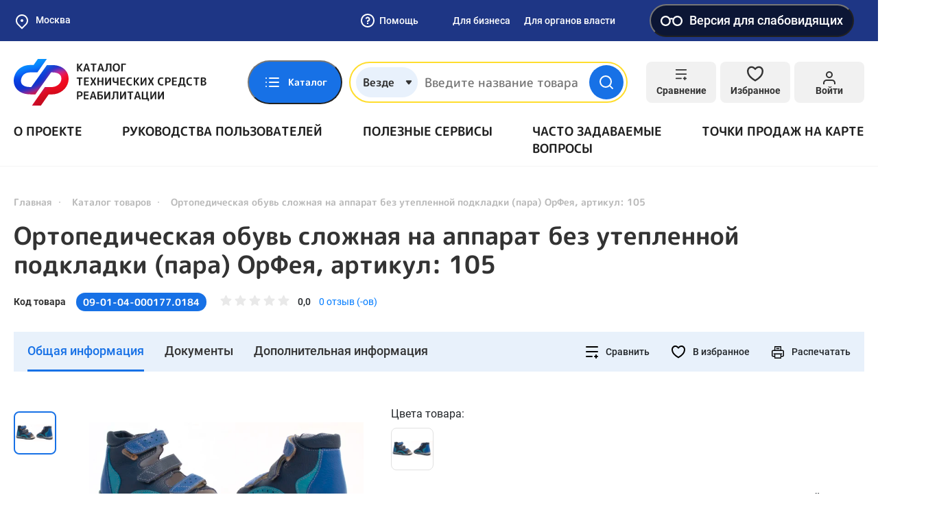

--- FILE ---
content_type: application/javascript
request_url: https://ktsr.sfr.gov.ru/assets/16a15cc0/product-price-list.js?v=1732559666
body_size: -36
content:
(function ($) {
    const
        $priceWrapper = $(".js-price-list-wrapper"),
        $notFound = $('.js-price-list-not-found'),
        $productPriceOffer = $('.js-product-price-offer');

    function filterPrice(region) {
        $priceWrapper.find("[data-region]").hide();
        if ($productPriceOffer.find('[data-region="' + region + '"]').length) {
            $priceWrapper.show();
            $notFound.hide();
            $productPriceOffer.find('[data-region="' + region + '"]').show();
        } else {
            $priceWrapper.hide();
            $notFound.show();
        }
    }

    $(window).on("location", function (e) {
        let location = e.location;

        filterPrice(location.region);
    });

    if (localStorage.getItem("user-location")) {
        let location = JSON.parse(localStorage.getItem("user-location"));

        filterPrice(location.region);
    }
})(jQuery)
